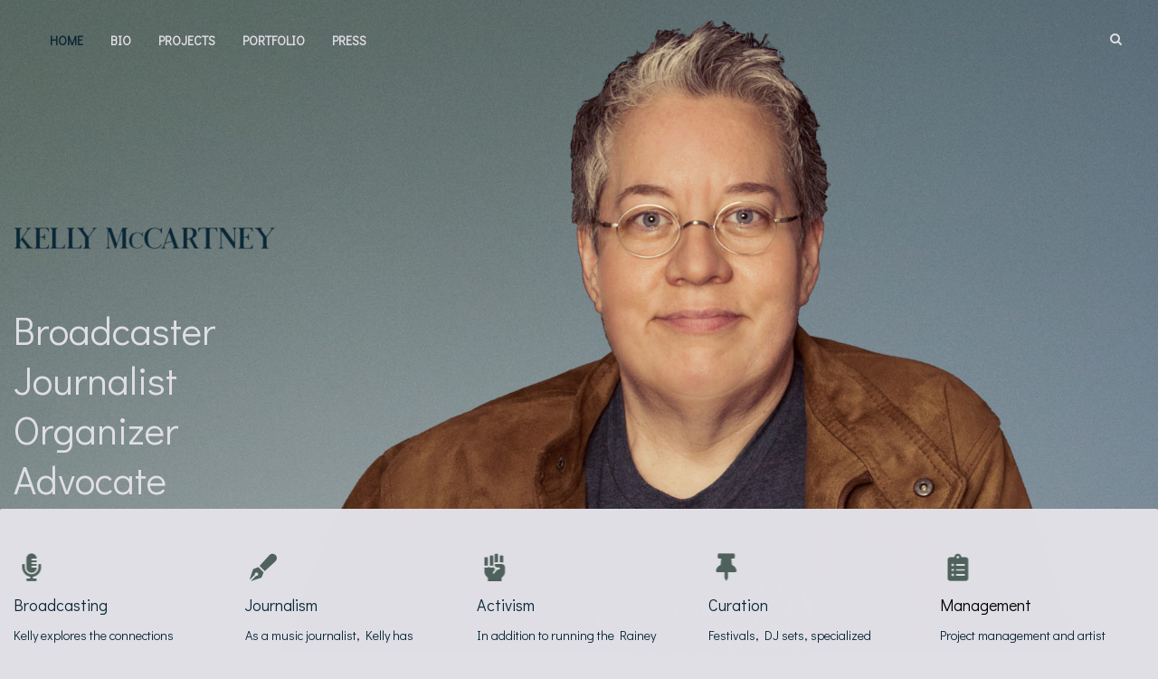

--- FILE ---
content_type: text/html; charset=UTF-8
request_url: https://www.kellymccartney.com/
body_size: 17063
content:
<!DOCTYPE html>
<html lang="en-US">
<head>
	<meta charset="UTF-8">
	<meta name="viewport" content="width=device-width, initial-scale=1">
	<link rel="profile" href="http://gmpg.org/xfn/11">
	<link rel="pingback" href="https://www.kellymccartney.com/xmlrpc.php">
	<title>Home |</title>
<meta name='robots' content='max-image-preview:large' />
<meta name="description" content="[vc_row full_width=&quot;stretch_row_content&quot; equal_height=&quot;yes&quot; content_placement=&quot;bottom&quot; parallax=&quot;content-moving&quot; parallax_image=&quot;8810&quot;..." />
<meta name="robots" content="index,follow" />
<link rel="canonical" href="https://www.kellymccartney.com/" />
<meta property="og:locale" content="en_US" />
<meta property="og:type" content="website" />
<meta property="og:title" content="Home," />
<meta property="og:description" content="[vc_row full_width=&quot;stretch_row_content&quot; equal_height=&quot;yes&quot; content_placement=&quot;bottom&quot; parallax=&quot;content-moving&quot; parallax_image=&quot;8810&quot;..." />
<meta property="og:url" content="https://www.kellymccartney.com/" />
<meta property="og:site_name" name="copyright" content="" />
<link rel='dns-prefetch' href='//cdn.linearicons.com' />
<link rel='dns-prefetch' href='//fonts.googleapis.com' />
<link rel="alternate" type="application/rss+xml" title=" &raquo; Feed" href="https://www.kellymccartney.com/feed/" />
<link rel="alternate" type="application/rss+xml" title=" &raquo; Comments Feed" href="https://www.kellymccartney.com/comments/feed/" />
<link rel="alternate" type="text/calendar" title=" &raquo; iCal Feed" href="https://www.kellymccartney.com/events/?ical=1" />
<link rel="alternate" title="oEmbed (JSON)" type="application/json+oembed" href="https://www.kellymccartney.com/wp-json/oembed/1.0/embed?url=https%3A%2F%2Fwww.kellymccartney.com%2F" />
<link rel="alternate" title="oEmbed (XML)" type="text/xml+oembed" href="https://www.kellymccartney.com/wp-json/oembed/1.0/embed?url=https%3A%2F%2Fwww.kellymccartney.com%2F&#038;format=xml" />
<style id='wp-img-auto-sizes-contain-inline-css' type='text/css'>
img:is([sizes=auto i],[sizes^="auto," i]){contain-intrinsic-size:3000px 1500px}
/*# sourceURL=wp-img-auto-sizes-contain-inline-css */
</style>
<style id='cf-frontend-style-inline-css' type='text/css'>
@font-face {
	font-family: 'Night (regular)';
	font-weight: 400;
	font-display: auto;
	src: url('https://www.kellymccartney.com/wp-content/uploads/2020/01/Night-DEMO.ttf') format('truetype');
}
@font-face {
	font-family: 'Night (italics)';
	font-weight: 400;
	font-display: auto;
	src: url('https://www.kellymccartney.com/wp-content/uploads/2020/01/Night-Italic-DEMO.ttf') format('truetype');
}
/*# sourceURL=cf-frontend-style-inline-css */
</style>
<style id='wp-emoji-styles-inline-css' type='text/css'>

	img.wp-smiley, img.emoji {
		display: inline !important;
		border: none !important;
		box-shadow: none !important;
		height: 1em !important;
		width: 1em !important;
		margin: 0 0.07em !important;
		vertical-align: -0.1em !important;
		background: none !important;
		padding: 0 !important;
	}
/*# sourceURL=wp-emoji-styles-inline-css */
</style>
<link rel='stylesheet' id='wp-block-library-css' href='https://www.kellymccartney.com/wp-includes/css/dist/block-library/style.min.css?ver=6.9' type='text/css' media='all' />
<link rel='stylesheet' id='wc-blocks-style-css' href='https://www.kellymccartney.com/wp-content/plugins/woocommerce/assets/client/blocks/wc-blocks.css?ver=wc-10.4.3' type='text/css' media='all' />
<style id='global-styles-inline-css' type='text/css'>
:root{--wp--preset--aspect-ratio--square: 1;--wp--preset--aspect-ratio--4-3: 4/3;--wp--preset--aspect-ratio--3-4: 3/4;--wp--preset--aspect-ratio--3-2: 3/2;--wp--preset--aspect-ratio--2-3: 2/3;--wp--preset--aspect-ratio--16-9: 16/9;--wp--preset--aspect-ratio--9-16: 9/16;--wp--preset--color--black: #000000;--wp--preset--color--cyan-bluish-gray: #abb8c3;--wp--preset--color--white: #ffffff;--wp--preset--color--pale-pink: #f78da7;--wp--preset--color--vivid-red: #cf2e2e;--wp--preset--color--luminous-vivid-orange: #ff6900;--wp--preset--color--luminous-vivid-amber: #fcb900;--wp--preset--color--light-green-cyan: #7bdcb5;--wp--preset--color--vivid-green-cyan: #00d084;--wp--preset--color--pale-cyan-blue: #8ed1fc;--wp--preset--color--vivid-cyan-blue: #0693e3;--wp--preset--color--vivid-purple: #9b51e0;--wp--preset--gradient--vivid-cyan-blue-to-vivid-purple: linear-gradient(135deg,rgb(6,147,227) 0%,rgb(155,81,224) 100%);--wp--preset--gradient--light-green-cyan-to-vivid-green-cyan: linear-gradient(135deg,rgb(122,220,180) 0%,rgb(0,208,130) 100%);--wp--preset--gradient--luminous-vivid-amber-to-luminous-vivid-orange: linear-gradient(135deg,rgb(252,185,0) 0%,rgb(255,105,0) 100%);--wp--preset--gradient--luminous-vivid-orange-to-vivid-red: linear-gradient(135deg,rgb(255,105,0) 0%,rgb(207,46,46) 100%);--wp--preset--gradient--very-light-gray-to-cyan-bluish-gray: linear-gradient(135deg,rgb(238,238,238) 0%,rgb(169,184,195) 100%);--wp--preset--gradient--cool-to-warm-spectrum: linear-gradient(135deg,rgb(74,234,220) 0%,rgb(151,120,209) 20%,rgb(207,42,186) 40%,rgb(238,44,130) 60%,rgb(251,105,98) 80%,rgb(254,248,76) 100%);--wp--preset--gradient--blush-light-purple: linear-gradient(135deg,rgb(255,206,236) 0%,rgb(152,150,240) 100%);--wp--preset--gradient--blush-bordeaux: linear-gradient(135deg,rgb(254,205,165) 0%,rgb(254,45,45) 50%,rgb(107,0,62) 100%);--wp--preset--gradient--luminous-dusk: linear-gradient(135deg,rgb(255,203,112) 0%,rgb(199,81,192) 50%,rgb(65,88,208) 100%);--wp--preset--gradient--pale-ocean: linear-gradient(135deg,rgb(255,245,203) 0%,rgb(182,227,212) 50%,rgb(51,167,181) 100%);--wp--preset--gradient--electric-grass: linear-gradient(135deg,rgb(202,248,128) 0%,rgb(113,206,126) 100%);--wp--preset--gradient--midnight: linear-gradient(135deg,rgb(2,3,129) 0%,rgb(40,116,252) 100%);--wp--preset--font-size--small: 13px;--wp--preset--font-size--medium: 20px;--wp--preset--font-size--large: 36px;--wp--preset--font-size--x-large: 42px;--wp--preset--spacing--20: 0.44rem;--wp--preset--spacing--30: 0.67rem;--wp--preset--spacing--40: 1rem;--wp--preset--spacing--50: 1.5rem;--wp--preset--spacing--60: 2.25rem;--wp--preset--spacing--70: 3.38rem;--wp--preset--spacing--80: 5.06rem;--wp--preset--shadow--natural: 6px 6px 9px rgba(0, 0, 0, 0.2);--wp--preset--shadow--deep: 12px 12px 50px rgba(0, 0, 0, 0.4);--wp--preset--shadow--sharp: 6px 6px 0px rgba(0, 0, 0, 0.2);--wp--preset--shadow--outlined: 6px 6px 0px -3px rgb(255, 255, 255), 6px 6px rgb(0, 0, 0);--wp--preset--shadow--crisp: 6px 6px 0px rgb(0, 0, 0);}:where(.is-layout-flex){gap: 0.5em;}:where(.is-layout-grid){gap: 0.5em;}body .is-layout-flex{display: flex;}.is-layout-flex{flex-wrap: wrap;align-items: center;}.is-layout-flex > :is(*, div){margin: 0;}body .is-layout-grid{display: grid;}.is-layout-grid > :is(*, div){margin: 0;}:where(.wp-block-columns.is-layout-flex){gap: 2em;}:where(.wp-block-columns.is-layout-grid){gap: 2em;}:where(.wp-block-post-template.is-layout-flex){gap: 1.25em;}:where(.wp-block-post-template.is-layout-grid){gap: 1.25em;}.has-black-color{color: var(--wp--preset--color--black) !important;}.has-cyan-bluish-gray-color{color: var(--wp--preset--color--cyan-bluish-gray) !important;}.has-white-color{color: var(--wp--preset--color--white) !important;}.has-pale-pink-color{color: var(--wp--preset--color--pale-pink) !important;}.has-vivid-red-color{color: var(--wp--preset--color--vivid-red) !important;}.has-luminous-vivid-orange-color{color: var(--wp--preset--color--luminous-vivid-orange) !important;}.has-luminous-vivid-amber-color{color: var(--wp--preset--color--luminous-vivid-amber) !important;}.has-light-green-cyan-color{color: var(--wp--preset--color--light-green-cyan) !important;}.has-vivid-green-cyan-color{color: var(--wp--preset--color--vivid-green-cyan) !important;}.has-pale-cyan-blue-color{color: var(--wp--preset--color--pale-cyan-blue) !important;}.has-vivid-cyan-blue-color{color: var(--wp--preset--color--vivid-cyan-blue) !important;}.has-vivid-purple-color{color: var(--wp--preset--color--vivid-purple) !important;}.has-black-background-color{background-color: var(--wp--preset--color--black) !important;}.has-cyan-bluish-gray-background-color{background-color: var(--wp--preset--color--cyan-bluish-gray) !important;}.has-white-background-color{background-color: var(--wp--preset--color--white) !important;}.has-pale-pink-background-color{background-color: var(--wp--preset--color--pale-pink) !important;}.has-vivid-red-background-color{background-color: var(--wp--preset--color--vivid-red) !important;}.has-luminous-vivid-orange-background-color{background-color: var(--wp--preset--color--luminous-vivid-orange) !important;}.has-luminous-vivid-amber-background-color{background-color: var(--wp--preset--color--luminous-vivid-amber) !important;}.has-light-green-cyan-background-color{background-color: var(--wp--preset--color--light-green-cyan) !important;}.has-vivid-green-cyan-background-color{background-color: var(--wp--preset--color--vivid-green-cyan) !important;}.has-pale-cyan-blue-background-color{background-color: var(--wp--preset--color--pale-cyan-blue) !important;}.has-vivid-cyan-blue-background-color{background-color: var(--wp--preset--color--vivid-cyan-blue) !important;}.has-vivid-purple-background-color{background-color: var(--wp--preset--color--vivid-purple) !important;}.has-black-border-color{border-color: var(--wp--preset--color--black) !important;}.has-cyan-bluish-gray-border-color{border-color: var(--wp--preset--color--cyan-bluish-gray) !important;}.has-white-border-color{border-color: var(--wp--preset--color--white) !important;}.has-pale-pink-border-color{border-color: var(--wp--preset--color--pale-pink) !important;}.has-vivid-red-border-color{border-color: var(--wp--preset--color--vivid-red) !important;}.has-luminous-vivid-orange-border-color{border-color: var(--wp--preset--color--luminous-vivid-orange) !important;}.has-luminous-vivid-amber-border-color{border-color: var(--wp--preset--color--luminous-vivid-amber) !important;}.has-light-green-cyan-border-color{border-color: var(--wp--preset--color--light-green-cyan) !important;}.has-vivid-green-cyan-border-color{border-color: var(--wp--preset--color--vivid-green-cyan) !important;}.has-pale-cyan-blue-border-color{border-color: var(--wp--preset--color--pale-cyan-blue) !important;}.has-vivid-cyan-blue-border-color{border-color: var(--wp--preset--color--vivid-cyan-blue) !important;}.has-vivid-purple-border-color{border-color: var(--wp--preset--color--vivid-purple) !important;}.has-vivid-cyan-blue-to-vivid-purple-gradient-background{background: var(--wp--preset--gradient--vivid-cyan-blue-to-vivid-purple) !important;}.has-light-green-cyan-to-vivid-green-cyan-gradient-background{background: var(--wp--preset--gradient--light-green-cyan-to-vivid-green-cyan) !important;}.has-luminous-vivid-amber-to-luminous-vivid-orange-gradient-background{background: var(--wp--preset--gradient--luminous-vivid-amber-to-luminous-vivid-orange) !important;}.has-luminous-vivid-orange-to-vivid-red-gradient-background{background: var(--wp--preset--gradient--luminous-vivid-orange-to-vivid-red) !important;}.has-very-light-gray-to-cyan-bluish-gray-gradient-background{background: var(--wp--preset--gradient--very-light-gray-to-cyan-bluish-gray) !important;}.has-cool-to-warm-spectrum-gradient-background{background: var(--wp--preset--gradient--cool-to-warm-spectrum) !important;}.has-blush-light-purple-gradient-background{background: var(--wp--preset--gradient--blush-light-purple) !important;}.has-blush-bordeaux-gradient-background{background: var(--wp--preset--gradient--blush-bordeaux) !important;}.has-luminous-dusk-gradient-background{background: var(--wp--preset--gradient--luminous-dusk) !important;}.has-pale-ocean-gradient-background{background: var(--wp--preset--gradient--pale-ocean) !important;}.has-electric-grass-gradient-background{background: var(--wp--preset--gradient--electric-grass) !important;}.has-midnight-gradient-background{background: var(--wp--preset--gradient--midnight) !important;}.has-small-font-size{font-size: var(--wp--preset--font-size--small) !important;}.has-medium-font-size{font-size: var(--wp--preset--font-size--medium) !important;}.has-large-font-size{font-size: var(--wp--preset--font-size--large) !important;}.has-x-large-font-size{font-size: var(--wp--preset--font-size--x-large) !important;}
/*# sourceURL=global-styles-inline-css */
</style>

<style id='classic-theme-styles-inline-css' type='text/css'>
/*! This file is auto-generated */
.wp-block-button__link{color:#fff;background-color:#32373c;border-radius:9999px;box-shadow:none;text-decoration:none;padding:calc(.667em + 2px) calc(1.333em + 2px);font-size:1.125em}.wp-block-file__button{background:#32373c;color:#fff;text-decoration:none}
/*# sourceURL=/wp-includes/css/classic-themes.min.css */
</style>
<style id='woocommerce-inline-inline-css' type='text/css'>
.woocommerce form .form-row .required { visibility: visible; }
/*# sourceURL=woocommerce-inline-inline-css */
</style>
<link rel='stylesheet' id='weston-style-css' href='https://www.kellymccartney.com/wp-content/themes/themetrust-weston/style.css?ver=6.9' type='text/css' media='all' />
<link rel='stylesheet' id='weston-js-css-css' href='https://www.kellymccartney.com/wp-content/themes/themetrust-weston/css/js.css?ver=1.3.3' type='text/css' media='all' />
<link rel='stylesheet' id='weston-prettyphoto-css' href='https://www.kellymccartney.com/wp-content/themes/themetrust-weston/css/prettyPhoto.css?ver=3.1.6' type='text/css' media='all' />
<link rel='stylesheet' id='superfish-css' href='https://www.kellymccartney.com/wp-content/themes/themetrust-weston/css/superfish.css?ver=1.7.5' type='text/css' media='all' />
<link rel='stylesheet' id='weston-woocommerce-css' href='https://www.kellymccartney.com/wp-content/themes/themetrust-weston/css/woocommerce.css?ver=2' type='text/css' media='all' />
<link rel='stylesheet' id='weston-loader-main-css' href='https://www.kellymccartney.com/wp-content/themes/themetrust-weston/css/loaders/spinkit.css?ver=1.0' type='text/css' media='all' />
<link rel='stylesheet' id='weston-loader-animation-css' href='https://www.kellymccartney.com/wp-content/themes/themetrust-weston/css/loaders/rotating-plane.css?ver=1.0' type='text/css' media='all' />
<link rel='stylesheet' id='weston-font-awesome-5-css' href='https://www.kellymccartney.com/wp-content/themes/themetrust-weston/css/font-awesome/all.min.css?ver=5.8.1' type='text/css' media='all' />
<link rel='stylesheet' id='weston-font-awesome-css' href='https://www.kellymccartney.com/wp-content/themes/themetrust-weston/css/font-awesome.min.css?ver=4.7.0' type='text/css' media='all' />
<link rel='stylesheet' id='weston-linearicons-css' href='https://cdn.linearicons.com/free/1.0.0/icon-font.min.css?ver=4.0.3' type='text/css' media='all' />
<link rel='stylesheet' id='weston-fonts-css' href='//fonts.googleapis.com/css?family=Raleway%3A300%2C400%2C700%2C300italic%2C400italic%2C700italic%7COpen+Sans%3A300%2C400%2C700%2C300italic%2C400italic%2C700italic&#038;subset=latin%2Clatin-ext' type='text/css' media='all' />
<link rel='stylesheet' id='js_composer_front-css' href='https://www.kellymccartney.com/wp-content/plugins/js_composer/assets/css/js_composer.min.css?ver=6.7.0' type='text/css' media='all' />
<script type="text/javascript" src="https://www.kellymccartney.com/wp-includes/js/jquery/jquery.min.js?ver=3.7.1" id="jquery-core-js"></script>
<script type="text/javascript" src="https://www.kellymccartney.com/wp-includes/js/jquery/jquery-migrate.min.js?ver=3.4.1" id="jquery-migrate-js"></script>
<script type="text/javascript" src="https://www.kellymccartney.com/wp-content/plugins/woocommerce/assets/js/jquery-blockui/jquery.blockUI.min.js?ver=2.7.0-wc.10.4.3" id="wc-jquery-blockui-js" data-wp-strategy="defer"></script>
<script type="text/javascript" id="wc-add-to-cart-js-extra">
/* <![CDATA[ */
var wc_add_to_cart_params = {"ajax_url":"/wp-admin/admin-ajax.php","wc_ajax_url":"/?wc-ajax=%%endpoint%%","i18n_view_cart":"View cart","cart_url":null,"is_cart":"","cart_redirect_after_add":"no"};
//# sourceURL=wc-add-to-cart-js-extra
/* ]]> */
</script>
<script type="text/javascript" src="https://www.kellymccartney.com/wp-content/plugins/woocommerce/assets/js/frontend/add-to-cart.min.js?ver=10.4.3" id="wc-add-to-cart-js" data-wp-strategy="defer"></script>
<script type="text/javascript" src="https://www.kellymccartney.com/wp-content/plugins/woocommerce/assets/js/js-cookie/js.cookie.min.js?ver=2.1.4-wc.10.4.3" id="wc-js-cookie-js" defer="defer" data-wp-strategy="defer"></script>
<script type="text/javascript" id="woocommerce-js-extra">
/* <![CDATA[ */
var woocommerce_params = {"ajax_url":"/wp-admin/admin-ajax.php","wc_ajax_url":"/?wc-ajax=%%endpoint%%","i18n_password_show":"Show password","i18n_password_hide":"Hide password"};
//# sourceURL=woocommerce-js-extra
/* ]]> */
</script>
<script type="text/javascript" src="https://www.kellymccartney.com/wp-content/plugins/woocommerce/assets/js/frontend/woocommerce.min.js?ver=10.4.3" id="woocommerce-js" defer="defer" data-wp-strategy="defer"></script>
<script type="text/javascript" src="https://www.kellymccartney.com/wp-content/plugins/js_composer/assets/js/vendors/woocommerce-add-to-cart.js?ver=6.7.0" id="vc_woocommerce-add-to-cart-js-js"></script>
<link rel="https://api.w.org/" href="https://www.kellymccartney.com/wp-json/" /><link rel="alternate" title="JSON" type="application/json" href="https://www.kellymccartney.com/wp-json/wp/v2/pages/769" /><link rel="EditURI" type="application/rsd+xml" title="RSD" href="https://www.kellymccartney.com/xmlrpc.php?rsd" />
<meta name="generator" content="WordPress 6.9" />
<meta name="generator" content="WooCommerce 10.4.3" />
<link rel='shortlink' href='https://www.kellymccartney.com/' />
<!-- Facebook Pixel Code -->
<script>
!function(f,b,e,v,n,t,s)
{if(f.fbq)return;n=f.fbq=function(){n.callMethod?
n.callMethod.apply(n,arguments):n.queue.push(arguments)};
if(!f._fbq)f._fbq=n;n.push=n;n.loaded=!0;n.version='2.0';
n.queue=[];t=b.createElement(e);t.async=!0;
t.src=v;s=b.getElementsByTagName(e)[0];
s.parentNode.insertBefore(t,s)}(window,document,'script',
'https://connect.facebook.net/en_US/fbevents.js');
 fbq('init', '3485708758137267'); 
fbq('track', 'PageView');
</script>
<noscript>
 <img height="1" width="1" 
src="https://www.facebook.com/tr?id=3485708758137267&ev=PageView
&noscript=1"/>
</noscript>
<!-- End Facebook Pixel Code --><meta name="tec-api-version" content="v1"><meta name="tec-api-origin" content="https://www.kellymccartney.com"><link rel="alternate" href="https://www.kellymccartney.com/wp-json/tribe/events/v1/" />				<meta name="generator" content="weston  1.0" />

		<!--[if IE 8]>
		<link rel="stylesheet" href="https://www.kellymccartney.com/wp-content/themes/themetrust-weston/css/ie8.css" type="text/css" media="screen" />
		<![endif]-->
		<!--[if IE]><script src="http://html5shiv.googlecode.com/svn/trunk/html5.js"></script><![endif]-->

		
		<style>

							body #primary header.main .inner { text-align: left; }
			
							body #primary header.main .inner * { color: #0b2838; }
			
							#primary header.main { background-color: #e0dfe5; }
			
						body { color: #20272d; }
			
						.entry-content a, .entry-content a:visited { color: #0b2838; }
			
						.entry-content a:hover { color: #99a1a6; }
			
						.button, a.button, a.button:active, a.button:visited, #footer a.button, #searchsubmit, input[type="submit"], a.post-edit-link, a.tt-button, .pagination a, .pagination span, .woocommerce nav.woocommerce-pagination ul li a, .woocommerce nav.woocommerce-pagination ul li span, .wpforms-form input[type=submit], .wpforms-form button[type=submit] { background-color: #4f625c !important; }
			
						.button, a.button, a.button:active, a.button:visited, #footer a.button, #searchsubmit, input[type="submit"], a.post-edit-link, a.tt-button, .pagination a, .pagination span, .woocommerce nav.woocommerce-pagination ul li a, .woocommerce nav.woocommerce-pagination ul li span, .wpforms-form input[type=submit], .wpforms-form button[type=submit] { color: #e0dfe5 !important; }
			
						#site-header { background-color: #4f625c; }
			
						.sticky-header #site-header.sticky, .sticky-header #site-header.sticky .header-search { background-color: #99a1a6 !important; }
			
						.cart-count { background-color: #99a1a6; }
			
							.main-nav ul li,
				.secondary-nav span,
				.hamburger-inner, .hamburger-inner::before, .hamburger-inner::after,
				.secondary-nav a { color: #e0dfe5 !important; }
				#site-header .menu-button span {border-color: #e0dfe5 !important; }
				.hamburger-inner, .hamburger-inner::before, .hamburger-inner::after { background-color: #e0dfe5 !important; }
			
			
							.menu-toggle.open:hover,
				.main-nav ul li:hover,
				.main-nav ul li.active,
				.secondary-nav a:hover,
				.secondary-nav span:hover,
				.main-nav ul li.current,
				.main-nav ul li.current-cat,
				.main-nav ul li.current_page_item,
				.main-nav ul li.current-menu-item,
				.main-nav ul li.current-post-ancestor,
				.single-post .main-nav ul li.current_page_parent,
				.main-nav ul li.current-category-parent,
				.main-nav ul li.current-category-ancestor,
				.main-nav ul li.current-portfolio-ancestor,
				.main-nav ul li.current-projects-ancestor { color: #0b2838 !important;}
				#site-header .menu-button span {border-color: #0b2838 !important; }

			
			
							#site-header.sticky .header-search *,
				#site-header.sticky #search-toggle-close,
				.sticky .main-nav ul li,
				.sticky .secondary-nav span,
				.sticky .secondary-nav a { color: #e0dfe5 !important; }
				#site-header .menu-button span {border-color: #e0dfe5 !important; }
			
							.sticky #search-toggle-close:hover,
				.sticky .main-nav ul li:hover,
				.sticky .main-nav ul li.active,
				.sticky .main-nav ul li.current,
				.sticky .main-nav ul li.current-cat,
				.sticky .main-nav ul li.current_page_item,
				.sticky .main-nav ul li.current-menu-item,
				.sticky .main-nav ul li.current-post-ancestor,
				.sticky .single-post .main-nav ul li.current_page_parent,
				.sticky .main-nav ul li.current-category-parent,
				.sticky .main-nav ul li.current-category-ancestor,
				.sticky .main-nav ul li.current-portfolio-ancestor,
				.sticky .main-nav ul li.current-projects-ancestor,
				.sticky .secondary-nav span:hover, .sticky .secondary-nav a:hover { color: #0b2838 !important; }
				#site-header .menu-button span {border-color: #0b2838 !important; }
			
							#site-header h1 a, #site-header h2 a { color: #e0dfe5; }
			
							#site-header.sticky h1 a, #site-header.sticky h2 a { color: #99a1a6 !important; }
			
							#loader-icon, #loader-icon * { background-color: #e0dfe5; }
			
							#loader-screen { background-color: #e0dfe5; }
			
							.main-nav ul.sf-menu li ul { background-color: #e0dfe5; }
			
							.main-nav ul ul li, .sticky .main-nav ul ul li { color: #20272d !important; }
			
							.main-nav ul ul li:hover,
				.sticky .main-nav ul ul li:hover { color: #99a1a6 !important; }
			
							.main-nav .mega-menu > ul > li { border-right: 1px solid #20272d; }
			
			
			
			
			
			
							#scroll-to-top { background-color: #e0dfe5; }
			
							#scroll-to-top { color: #0b2838; }
			
							#footer { background-color: #e0dfe5; }
			
							#footer * { color: #0d2838 !important; }
			
							#footer .widget-title { color: #4f625c !important; }
			
							#footer a { color: #0d2838 !important; }
			
							#footer a:hover { color: #99a1a6 !important; }
			
			
			

		
							.logo .site-title img { max-width: 400px; }
			
							#site-header.light .logo .site-title img { max-width: 400px; }
			
			
			
			
		
			
							header.entry-header.main * { color: #191919 !important; }
			
			
		
							.inline-header #site-header .nav-holder { height: 90px; }
				.inline-header #site-header .logo { height: 90px; }
				.inline-header #site-header .nav-holder,
				.inline-header #site-header .main-nav ul > li,
				.inline-header #site-header .main-nav ul > li > a,
				#site-header .main-nav #menu-main-menu > li > span,
				#site-header .secondary-nav a,
				#site-header .secondary-nav span  { line-height: 90px; height: 90px;}
			
							#site-header.sticky .inside .nav-holder { height: 60px !important; }
				#site-header.sticky .logo { height: 60px !important; }
				#site-header.sticky .nav-holder,
				#site-header.sticky .main-nav ul > li,
				#site-header.sticky .main-nav ul > li > a,
				#site-header.sticky .main-nav ul > li > span,
				#site-header.sticky .secondary-nav a,
				#site-header.sticky .secondary-nav span  { line-height: 60px; height: 60px;}
			
			
				
		@media only screen and (max-width: 768px){
			.logo { display: none; }
			.logo.mobile { display: table; }
			.top-header.stacked-header #main-container #site-header .logo {
				height: 60px;
			}
			.top-header.stacked-header #main-container #site-header .logo.mobile {
				height: 60;
			}
			.top-header #main-container #site-header .logo.mobile {
				height: 60px;
			}
			body.top-header.stacked-header #main-container #site-header .nav-holder .secondary-nav span,
			body.top-header.stacked-header #main-container #site-header .nav-holder .secondary-nav a,
			body.top-header #main-container #site-header .nav-holder .secondary-nav span,
			body.top-header #main-container #site-header .nav-holder .secondary-nav a {
				height: 60px; line-height: 60px;
			}
			
			.top-header.stacked-header #main-container .nav-holder{
				height: 60px;
			}
			.top-header #main-container .nav-holder{
				height: 60px;
			}
		}

		.inline-header .logo, .split-header .logo {
    z-index: 0 !important;
}
		</style>

					<!-- ThemeTrust Google Font Picker -->
					<link href='//fonts.googleapis.com/css?family=Didact+Gothic' rel='stylesheet' type='text/css'>										
					<style type="text/css">body { 
												font-family: 'Didact Gothic'; 
											}</style>

									<!-- ThemeTrust Google Font Picker -->
															
					<style type="text/css">.site-main h1 { 
												font-family: 'Didact Gothic'; 
											}</style>

									<!-- ThemeTrust Google Font Picker -->
															
					<style type="text/css">.site-main h2 { 
												font-family: 'Didact Gothic'; 
											}</style>

									<!-- ThemeTrust Google Font Picker -->
															
					<style type="text/css">.site-main h3 { 
												font-family: 'Didact Gothic'; 
											}</style>

									<!-- ThemeTrust Google Font Picker -->
															
					<style type="text/css">.site-main h4 { 
												font-family: 'Didact Gothic'; 
											}</style>

									<!-- ThemeTrust Google Font Picker -->
															
					<style type="text/css">.site-main h5 { 
												font-family: 'Didact Gothic'; 
											}</style>

									<!-- ThemeTrust Google Font Picker -->
															
					<style type="text/css">.site-main h6 { 
												font-family: 'Didact Gothic'; 
											}</style>

									<!-- ThemeTrust Google Font Picker -->
															
					<style type="text/css">.body-wrap a { 
												font-family: 'Didact Gothic'; 
											}</style>

									<!-- ThemeTrust Google Font Picker -->
															
					<style type="text/css">blockquote { 
												font-family: 'Didact Gothic'; 
											}</style>

									<!-- ThemeTrust Google Font Picker -->
															
					<style type="text/css">li { 
												font-family: 'Didact Gothic'; 
											}</style>

									<!-- ThemeTrust Google Font Picker -->
															
					<style type="text/css">#primary header.main h1.entry-title { 
												font-family: 'Didact Gothic'; 
											}</style>

									<!-- ThemeTrust Google Font Picker -->
															
					<style type="text/css">#primary header.main p.subtitle { 
												font-family: 'Didact Gothic'; 
											}</style>

									<!-- ThemeTrust Google Font Picker -->
															
					<style type="text/css">.main-nav ul li a, .main-nav ul li span { 
												font-family: 'Didact Gothic'; 
											}</style>

					<noscript><style>.woocommerce-product-gallery{ opacity: 1 !important; }</style></noscript>
	
<!-- Meta Pixel Code -->
<script type='text/javascript'>
!function(f,b,e,v,n,t,s){if(f.fbq)return;n=f.fbq=function(){n.callMethod?
n.callMethod.apply(n,arguments):n.queue.push(arguments)};if(!f._fbq)f._fbq=n;
n.push=n;n.loaded=!0;n.version='2.0';n.queue=[];t=b.createElement(e);t.async=!0;
t.src=v;s=b.getElementsByTagName(e)[0];s.parentNode.insertBefore(t,s)}(window,
document,'script','https://connect.facebook.net/en_US/fbevents.js');
</script>
<!-- End Meta Pixel Code -->
<script type='text/javascript'>var url = window.location.origin + '?ob=open-bridge';
            fbq('set', 'openbridge', '1276095586113324', url);
fbq('init', '1276095586113324', {}, {
    "agent": "wordpress-6.9-4.1.5"
})</script><script type='text/javascript'>
    fbq('track', 'PageView', []);
  </script><meta name="generator" content="Powered by WPBakery Page Builder - drag and drop page builder for WordPress."/>
<style type="text/css" id="custom-background-css">
body.custom-background { background-color: #e0dfe5; }
</style>
	<link rel="icon" href="https://www.kellymccartney.com/wp-content/uploads/2020/06/cropped-android-chrome-512x512-1-32x32.png" sizes="32x32" />
<link rel="icon" href="https://www.kellymccartney.com/wp-content/uploads/2020/06/cropped-android-chrome-512x512-1-192x192.png" sizes="192x192" />
<link rel="apple-touch-icon" href="https://www.kellymccartney.com/wp-content/uploads/2020/06/cropped-android-chrome-512x512-1-180x180.png" />
<meta name="msapplication-TileImage" content="https://www.kellymccartney.com/wp-content/uploads/2020/06/cropped-android-chrome-512x512-1-270x270.png" />
<style type="text/css" data-type="vc_shortcodes-custom-css">.vc_custom_1580653810097{padding-top: 18% !important;padding-bottom: 2% !important;background-color: #3f3f3f !important;}.vc_custom_1580655774284{padding-bottom: 20px !important;background-color: #f7f7f7 !important;}.vc_custom_1580653604897{padding-top: 75px !important;padding-bottom: 50px !important;}.vc_custom_1580653710640{padding-top: 30px !important;background-color: #f7f7f7 !important;}.vc_custom_1581034290874{background-color: #ffffff !important;}.vc_custom_1580655856883{padding-bottom: 5px !important;}.vc_custom_1580655839912{background-color: #e0dfe5 !important;background-position: center !important;background-repeat: no-repeat !important;background-size: contain !important;border-radius: 2px !important;}.vc_custom_1580520114423{margin-top: 0px !important;margin-bottom: 0px !important;border-top-width: 0px !important;border-bottom-width: 0px !important;padding-top: 0px !important;padding-bottom: 20px !important;border-top-color: #0b2838 !important;border-bottom-color: #0b2838 !important;}.vc_custom_1734117066891{margin-top: 0px !important;margin-bottom: 0px !important;border-top-width: 0px !important;padding-top: 0px !important;}.vc_custom_1587827513230{margin-top: 0px !important;margin-bottom: 0px !important;margin-left: -10px !important;border-top-width: 0px !important;border-bottom-width: 0px !important;padding-top: 0px !important;padding-bottom: 0px !important;}.vc_custom_1580508696447{margin-top: 0px !important;margin-bottom: 0px !important;margin-left: -10px !important;border-top-width: 0px !important;border-bottom-width: 0px !important;padding-top: 0px !important;padding-bottom: 0px !important;}.vc_custom_1580508744679{margin-top: 0px !important;margin-bottom: 0px !important;margin-left: -10px !important;border-top-width: 0px !important;border-bottom-width: 0px !important;padding-top: 0px !important;padding-bottom: 0px !important;}.vc_custom_1586561701739{margin-top: 0px !important;margin-bottom: 0px !important;margin-left: -10px !important;border-top-width: 0px !important;border-bottom-width: 0px !important;padding-top: 0px !important;padding-bottom: 0px !important;}.vc_custom_1586561701739{margin-top: 0px !important;margin-bottom: 0px !important;margin-left: -10px !important;border-top-width: 0px !important;border-bottom-width: 0px !important;padding-top: 0px !important;padding-bottom: 0px !important;}.vc_custom_1475602613191{margin-bottom: 0px !important;border-bottom-width: 0px !important;padding-bottom: 0px !important;}.vc_custom_1473883051458{margin: 0px !important;border-width: 0px !important;padding: 0px !important;}.vc_custom_1475602644287{margin-top: 0px !important;border-top-width: 0px !important;padding-top: 0px !important;}.vc_custom_1580585123336{margin-bottom: 0px !important;border-bottom-width: 0px !important;padding-bottom: 0px !important;}.vc_custom_1581034001923{background-color: #ffffff !important;}.vc_custom_1581033890393{background-color: #ffffff !important;}.vc_custom_1581033992212{background-color: #ffffff !important;}.vc_custom_1581087902840{margin-bottom: 0px !important;border-bottom-width: 0px !important;padding-bottom: 0px !important;}.vc_custom_1580599410008{margin-bottom: 0px !important;border-bottom-width: 0px !important;padding-bottom: 0px !important;}</style><noscript><style> .wpb_animate_when_almost_visible { opacity: 1; }</style></noscript><link rel='stylesheet' id='vc_animate-css-css' href='https://www.kellymccartney.com/wp-content/plugins/js_composer/assets/lib/bower/animate-css/animate.min.css?ver=6.7.0' type='text/css' media='all' />
<link rel='stylesheet' id='vc_google_fonts_raleway100200300regular500600700800900-css' href='//fonts.googleapis.com/css?family=Raleway%3A100%2C200%2C300%2Cregular%2C500%2C600%2C700%2C800%2C900&#038;ver=6.9' type='text/css' media='all' />
<link rel='stylesheet' id='vc_google_fonts_didact_gothicregular-css' href='//fonts.googleapis.com/css?family=Didact+Gothic%3Aregular&#038;ver=6.9' type='text/css' media='all' />
<link rel='stylesheet' id='vc_font_awesome_5_shims-css' href='https://www.kellymccartney.com/wp-content/plugins/js_composer/assets/lib/bower/font-awesome/css/v4-shims.min.css?ver=6.7.0' type='text/css' media='all' />
<link rel='stylesheet' id='vc_font_awesome_5-css' href='https://www.kellymccartney.com/wp-content/plugins/js_composer/assets/lib/bower/font-awesome/css/all.min.css?ver=6.7.0' type='text/css' media='all' />
</head>

<body class="home wp-singular page-template-default page page-id-769 custom-background wp-theme-themetrust-weston has-transparent-header theme-themetrust-weston woocommerce-no-js tribe-no-js chrome osx using-vc  full-width split-header inline-header top-header wpb-js-composer js-comp-ver-6.7.0 vc_responsive" data-mobile-breakpoint="768">

		<div id="scroll-to-top"><span></span></div>

<div id="site-wrap">
<div id="main-container">
	
						<header id="site-header" class="transparent is-transparent light">
								<div id="header-search" class="header-search">
					<div class="inside">
						<div class="form-wrap">
						<form role="search" method="get" id="searchform" class="searchform clear" action="https://www.kellymccartney.com/">
														<input type="text" placeholder="Type and press enter to search." name="s" id="s" />
							<span id="search-toggle-close" class="search-toggle right close" data-target="header-search" ></span>
						</form>

						</div>
					</div>
				</div>
								<div class="inside logo-and-nav clearfix">
																				
					<div id="logo" class="logo ">
											<h1 class="site-title"><a href="https://www.kellymccartney.com"></a></h1>
					
											<h1 class="site-title sticky"><a href="https://www.kellymccartney.com"></a></h1>
										</div>
					
					<div id="logo-mobile" class="logo mobile">
											<h1 class="site-title"><a href="https://www.kellymccartney.com"></a></h1>
										</div>

										<div class="main-nav left clearfix">
					<nav id="left-menu" class="menu-main-container"><ul id="menu-main" class="main-navigation sf-menu clear"><li id="menu-item-8534" class="menu-item menu-item-type-custom menu-item-object-custom current-menu-item current_page_item menu-item-home menu-item-8534"><a href="https://www.kellymccartney.com" aria-current="page">Home</a></li>
<li id="menu-item-8535" class="menu-item menu-item-type-post_type menu-item-object-page menu-item-8535"><a href="https://www.kellymccartney.com/bio/">Bio</a></li>
<li id="menu-item-8917" class="menu-item menu-item-type-custom menu-item-object-custom menu-item-has-children menu-item-8917"><a href="http://kellymccartney.com">Projects</a>
<ul class="sub-menu">
	<li id="menu-item-9623" class="menu-item menu-item-type-post_type menu-item-object-project menu-item-9623"><a href="https://www.kellymccartney.com/?post_type=project&#038;p=9609">Arts &#038; Minds</a></li>
	<li id="menu-item-9511" class="menu-item menu-item-type-post_type menu-item-object-project menu-item-9511"><a href="https://www.kellymccartney.com/project/record-bin-radio/">Record Bin Radio</a></li>
	<li id="menu-item-8916" class="menu-item menu-item-type-post_type menu-item-object-project menu-item-8916"><a href="https://www.kellymccartney.com/project/rainey/">Rainey Day Fund</a></li>
	<li id="menu-item-8913" class="menu-item menu-item-type-post_type menu-item-object-project menu-item-8913"><a href="https://www.kellymccartney.com/project/hangin/">Hangin’ &#038; Sangin’</a></li>
	<li id="menu-item-8914" class="menu-item menu-item-type-post_type menu-item-object-project menu-item-8914"><a href="https://www.kellymccartney.com/project/tide/">With the Tide</a></li>
	<li id="menu-item-9426" class="menu-item menu-item-type-post_type menu-item-object-project menu-item-9426"><a href="https://www.kellymccartney.com/project/craft/">Southern Craft Radio</a></li>
	<li id="menu-item-9529" class="menu-item menu-item-type-post_type menu-item-object-project menu-item-9529"><a href="https://www.kellymccartney.com/project/shut-in/">Shut In &#038; Sing</a></li>
</ul>
</li>
<li id="menu-item-8575" class="menu-item menu-item-type-post_type menu-item-object-page menu-item-has-children menu-item-8575"><a href="https://www.kellymccartney.com/portfolio/">Portfolio</a>
<ul class="sub-menu">
	<li id="menu-item-8597" class="menu-item menu-item-type-taxonomy menu-item-object-category menu-item-8597"><a href="https://www.kellymccartney.com/category/interviews/">Interviews</a></li>
	<li id="menu-item-8599" class="menu-item menu-item-type-taxonomy menu-item-object-category menu-item-8599"><a href="https://www.kellymccartney.com/category/features/">Features</a></li>
	<li id="menu-item-8598" class="menu-item menu-item-type-taxonomy menu-item-object-category menu-item-8598"><a href="https://www.kellymccartney.com/category/reviews/">Reviews</a></li>
	<li id="menu-item-8600" class="menu-item menu-item-type-taxonomy menu-item-object-category menu-item-8600"><a href="https://www.kellymccartney.com/category/premieres/">Premieres</a></li>
	<li id="menu-item-8602" class="menu-item menu-item-type-taxonomy menu-item-object-category menu-item-8602"><a href="https://www.kellymccartney.com/category/fiction/">Stories</a></li>
	<li id="menu-item-8601" class="menu-item menu-item-type-taxonomy menu-item-object-category menu-item-8601"><a href="https://www.kellymccartney.com/category/bios/">Bios</a></li>
</ul>
</li>
<li id="menu-item-9044" class="menu-item menu-item-type-post_type menu-item-object-page menu-item-9044"><a href="https://www.kellymccartney.com/press/">Press</a></li>
</ul></nav>					</div>
					
					<div class="nav-holder">

						<div class="main-nav clearfix">
												</div>

						<div class="secondary-nav clearfix">

							
														<span id="search-toggle-open" class="search-toggle right open" data-target="header-search" ></span>
																				</div>
						
						<div class="hamburger hamburger--spin right" >
						  <span class="hamburger-box">
						    <span class="hamburger-inner"></span>
						  </span>
						</div>
					</div>

				</div>

			</header><!-- #site-header -->
						<!-- Slide Panel -->
			<div id="slide-panel-holder" class="" >
			<div id="slide-panel">
				<div class="hidden-scroll">
					<div class="inner has-mobile-menu">
						
						<nav id="slide-mobile-menu" class="menu-main-container"><ul id="menu-main-1" class="collapse sidebar"><li class="menu-item menu-item-type-custom menu-item-object-custom current-menu-item current_page_item menu-item-home menu-item-8534"><a href="https://www.kellymccartney.com" aria-current="page">Home</a></li>
<li class="menu-item menu-item-type-post_type menu-item-object-page menu-item-8535"><a href="https://www.kellymccartney.com/bio/">Bio</a></li>
<li class="menu-item menu-item-type-custom menu-item-object-custom menu-item-has-children menu-item-8917"><a href="http://kellymccartney.com">Projects</a>
<ul class="sub-menu">
	<li class="menu-item menu-item-type-post_type menu-item-object-project menu-item-9623"><a href="https://www.kellymccartney.com/?post_type=project&#038;p=9609">Arts &#038; Minds</a></li>
	<li class="menu-item menu-item-type-post_type menu-item-object-project menu-item-9511"><a href="https://www.kellymccartney.com/project/record-bin-radio/">Record Bin Radio</a></li>
	<li class="menu-item menu-item-type-post_type menu-item-object-project menu-item-8916"><a href="https://www.kellymccartney.com/project/rainey/">Rainey Day Fund</a></li>
	<li class="menu-item menu-item-type-post_type menu-item-object-project menu-item-8913"><a href="https://www.kellymccartney.com/project/hangin/">Hangin’ &#038; Sangin’</a></li>
	<li class="menu-item menu-item-type-post_type menu-item-object-project menu-item-8914"><a href="https://www.kellymccartney.com/project/tide/">With the Tide</a></li>
	<li class="menu-item menu-item-type-post_type menu-item-object-project menu-item-9426"><a href="https://www.kellymccartney.com/project/craft/">Southern Craft Radio</a></li>
	<li class="menu-item menu-item-type-post_type menu-item-object-project menu-item-9529"><a href="https://www.kellymccartney.com/project/shut-in/">Shut In &#038; Sing</a></li>
</ul>
</li>
<li class="menu-item menu-item-type-post_type menu-item-object-page menu-item-has-children menu-item-8575"><a href="https://www.kellymccartney.com/portfolio/">Portfolio</a>
<ul class="sub-menu">
	<li class="menu-item menu-item-type-taxonomy menu-item-object-category menu-item-8597"><a href="https://www.kellymccartney.com/category/interviews/">Interviews</a></li>
	<li class="menu-item menu-item-type-taxonomy menu-item-object-category menu-item-8599"><a href="https://www.kellymccartney.com/category/features/">Features</a></li>
	<li class="menu-item menu-item-type-taxonomy menu-item-object-category menu-item-8598"><a href="https://www.kellymccartney.com/category/reviews/">Reviews</a></li>
	<li class="menu-item menu-item-type-taxonomy menu-item-object-category menu-item-8600"><a href="https://www.kellymccartney.com/category/premieres/">Premieres</a></li>
	<li class="menu-item menu-item-type-taxonomy menu-item-object-category menu-item-8602"><a href="https://www.kellymccartney.com/category/fiction/">Stories</a></li>
	<li class="menu-item menu-item-type-taxonomy menu-item-object-category menu-item-8601"><a href="https://www.kellymccartney.com/category/bios/">Bios</a></li>
</ul>
</li>
<li class="menu-item menu-item-type-post_type menu-item-object-page menu-item-9044"><a href="https://www.kellymccartney.com/press/">Press</a></li>
</ul></nav>
																	</div><!-- .inner -->
				</div>
				<span id="menu-toggle-close" class="menu-toggle right close slide" data-target="slide-panel"><span></span></span>
			</div><!-- /slide-panel-->
			</div>
						
			
	<div id="middle">
	<div id="primary" class="content-area">

		
		<main id="main" class="site-main" role="main">

			
				<article id="post-769" class="post-769 page type-page status-publish hentry">

					<div class="body-wrap">
					<div class="entry-content">
						<div id="about-me" data-vc-full-width="true" data-vc-full-width-init="false" data-vc-stretch-content="true" data-vc-parallax="1.5" data-vc-parallax-image="https://www.kellymccartney.com/wp-content/uploads/2020/02/KMc1-rt-align5-scaled.jpg" class="vc_row wpb_row vc_row-fluid vc_custom_1580653810097 vc_row-has-fill vc_row-o-equal-height vc_row-o-content-bottom vc_row-flex vc_general vc_parallax vc_parallax-content-moving"><div class="wpb_column vc_column_container vc_col-sm-12 wpb_animate_when_almost_visible wpb_bottom-to-top"><div class="vc_column-inner"><div class="wpb_wrapper">
	<div class="wpb_single_image wpb_content_element vc_align_left  wpb_animate_when_almost_visible wpb_slideInLeft slideInLeft">
		
		<figure class="wpb_wrapper vc_figure">
			<div class="vc_single_image-wrapper   vc_box_border_grey"><img decoding="async" width="300" height="26" src="https://www.kellymccartney.com/wp-content/uploads/2020/02/KMc-logo-575-300x26.png" class="vc_single_image-img attachment-medium" alt="" srcset="https://www.kellymccartney.com/wp-content/uploads/2020/02/KMc-logo-575-300x26.png 300w, https://www.kellymccartney.com/wp-content/uploads/2020/02/KMc-logo-575.png 575w" sizes="(max-width: 300px) 100vw, 300px" /></div>
		</figure>
	</div>
<div class="vc_row wpb_row vc_inner vc_row-fluid vc_custom_1580655856883"><div class="wpb_column vc_column_container vc_col-sm-3"><div class="vc_column-inner"><div class="wpb_wrapper"><p style="font-size: 25px;color: #839691;text-align: left;font-family:Raleway;font-weight:400;font-style:normal" class="vc_custom_heading vc_custom_1580520114423" ></p><h1 style="font-size: 43px;color: #e0dfe5;line-height: 1.3EM;text-align: left;font-family:Didact Gothic;font-weight:400;font-style:normal" class="vc_custom_heading wpb_animate_when_almost_visible wpb_slideInLeft slideInLeft vc_custom_1734117066891" >Broadcaster<br />
Journalist<br />
Organizer<br />
Advocate</h1></div></div></div><div class="wpb_column vc_column_container vc_col-sm-3"><div class="vc_column-inner"><div class="wpb_wrapper"></div></div></div><div class="wpb_column vc_column_container vc_col-sm-3"><div class="vc_column-inner"><div class="wpb_wrapper"></div></div></div><div class="wpb_column vc_column_container vc_col-sm-3"><div class="vc_column-inner"><div class="wpb_wrapper"></div></div></div></div><div class="vc_row wpb_row vc_inner vc_row-fluid vc_custom_1580655839912 vc_row-has-fill"><div class="wpb_column vc_column_container vc_col-sm-1/5"><div class="vc_column-inner"><div class="wpb_wrapper"><div class="vc_icon_element vc_icon_element-outer vc_custom_1587827513230 vc_icon_element-align-left"><div class="vc_icon_element-inner vc_icon_element-color-custom vc_icon_element-size-md vc_icon_element-style- vc_icon_element-background-color-grey" ><span class="vc_icon_element-icon fas fa-microphone-alt" style="color:#4f625c !important"></span></div></div><h6 style="color: #ffffff;text-align: left;font-family:Didact Gothic;font-weight:400;font-style:normal" class="vc_custom_heading" ><a href="https://www.kellymccartney.com/project/hangin">Broadcasting</a></h6><p style="color: #0b2838;text-align: left" class="vc_custom_heading" >Kelly explores the connections between vintage and modern roots music with <em>Record Bin Radio</em> on Apple Music Country.</p></div></div></div><div class="wpb_column vc_column_container vc_col-sm-1/5"><div class="vc_column-inner"><div class="wpb_wrapper"><div class="vc_icon_element vc_icon_element-outer vc_custom_1580508696447 vc_icon_element-align-left"><div class="vc_icon_element-inner vc_icon_element-color-custom vc_icon_element-size-md vc_icon_element-style- vc_icon_element-background-color-grey" ><span class="vc_icon_element-icon fas fa-pen-fancy" style="color:#4f625c !important"></span></div></div><h6 style="color: #ffffff;text-align: left;font-family:Didact Gothic;font-weight:400;font-style:normal" class="vc_custom_heading" ><a href="https://www.kellymccartney.com/portfolio/">Journalism</a></h6><p style="color: #0b2838;text-align: left" class="vc_custom_heading" >As a music journalist, Kelly has contributed to NPR Music, Stereogum, No Depression, and other outlets.</p></div></div></div><div class="wpb_column vc_column_container vc_col-sm-1/5"><div class="vc_column-inner"><div class="wpb_wrapper"><div class="vc_icon_element vc_icon_element-outer vc_custom_1580508744679 vc_icon_element-align-left"><div class="vc_icon_element-inner vc_icon_element-color-custom vc_icon_element-size-md vc_icon_element-style- vc_icon_element-background-color-grey" ><span class="vc_icon_element-icon fas fa-fist-raised" style="color:#4f625c !important"></span></div></div><h6 style="color: #ffffff;text-align: left;font-family:Didact Gothic;font-weight:400;font-style:normal" class="vc_custom_heading" ><a href="https://www.kellymccartney.com/project/rainey/">Activism</a></h6><p style="color: #0b2838;text-align: left" class="vc_custom_heading" >In addition to running the Rainey Day Fund, Kelly works with Hello in There Foundation, HeadCount, and other orgs.</p></div></div></div><div class="wpb_column vc_column_container vc_col-sm-1/5"><div class="vc_column-inner"><div class="wpb_wrapper"><div class="vc_icon_element vc_icon_element-outer vc_custom_1586561701739 vc_icon_element-align-left"><div class="vc_icon_element-inner vc_icon_element-color-custom vc_icon_element-size-md vc_icon_element-style- vc_icon_element-background-color-grey" ><span class="vc_icon_element-icon fas fa-thumbtack" style="color:#4f625c !important"></span></div></div><h6 style="color: #ffffff;text-align: left;font-family:Didact Gothic;font-weight:400;font-style:normal" class="vc_custom_heading" ><a href="https://www.kellymccartney.com/project/best/" target="_blank">Curation</a></h6><p style="color: #0b2838;text-align: left" class="vc_custom_heading" >Festivals, DJ sets, specialized playlists... Kelly is a go-to for programming that is both high-quality and intersectional.</p></div></div></div><div class="wpb_column vc_column_container vc_col-sm-1/5"><div class="vc_column-inner"><div class="wpb_wrapper"><div class="vc_icon_element vc_icon_element-outer vc_custom_1586561701739 vc_icon_element-align-left"><div class="vc_icon_element-inner vc_icon_element-color-custom vc_icon_element-size-md vc_icon_element-style- vc_icon_element-background-color-grey" ><span class="vc_icon_element-icon fas fa-clipboard-list" style="color:#4f625c !important"></span></div></div><h6 style="color: #000000;text-align: left;font-family:Didact Gothic;font-weight:400;font-style:normal" class="vc_custom_heading" >Management</h6><p style="color: #0b2838;text-align: left" class="vc_custom_heading" >Project management and artist representation has been a part of Kelly's career for more than 30 years.</p></div></div></div></div></div></div></div></div><div class="vc_row-full-width vc_clearfix"></div><div data-vc-full-width="true" data-vc-full-width-init="false" data-vc-stretch-content="true" class="vc_row wpb_row vc_row-fluid vc_custom_1580655774284 vc_row-has-fill"><div class="wpb_column vc_column_container vc_col-sm-12 vc_col-has-fill"><div class="vc_column-inner vc_custom_1475602613191"><div class="wpb_wrapper"><div class="vc_icon_element vc_icon_element-outer vc_icon_element-align-center"><div class="vc_icon_element-inner vc_icon_element-color-custom vc_icon_element-size-md vc_icon_element-style- vc_icon_element-background-color-grey" ><span class="vc_icon_element-icon fas fa-lightbulb" style="color:#4f625c !important"></span></div></div><h2 style="color: #0b2838;line-height: 0EM;text-align: center;font-family:Didact Gothic;font-weight:400;font-style:normal" class="vc_custom_heading" >Projects</h2></div></div></div></div><div class="vc_row-full-width vc_clearfix"></div><div id="my-work" data-vc-full-width="true" data-vc-full-width-init="false" data-vc-stretch-content="true" class="vc_row wpb_row vc_row-fluid">	
		<div class="projects rows-without-gutter col-5">
		
			<div class="wpb_column vc_column_container vc_col-sm-12 vc_col-has-fill"><div class="vc_column-inner vc_custom_1473883051458"><div class="wpb_wrapper">			
			<div class="thumbs clearfix">
				<div class="grid-sizer"></div>						
				
					<div class="project small broadcasting effect-2 " id="project-9377">
						<div class="inside">
							
							<div class="details  has-skills" style="border-color: #ffffff;">
								<div class="text">
								
								<div class="title" >
									<h3 class="entry-title" style="color: #ffffff!important;">Record Bin Radio</h3>
								</div>
								
																<div class="skills" style="color: #ffffff;">
									Broadcasting								</div>
																
								</div>
							</div>

							<div class="overlay" style="background-color: #4f625c;"></div>
							
														
															<a href="https://www.kellymccartney.com/project/record-bin-radio/" alt="Record Bin Radio"></a>
													<img fetchpriority="high" decoding="async" width="700" height="700" src="https://www.kellymccartney.com/wp-content/uploads/2020/11/RBR-logo-700x700.jpg" class=" wp-post-image" alt="Record Bin Radio" title="Record Bin Radio" srcset="https://www.kellymccartney.com/wp-content/uploads/2020/11/RBR-logo-700x700.jpg 700w, https://www.kellymccartney.com/wp-content/uploads/2020/11/RBR-logo-300x300.jpg 300w, https://www.kellymccartney.com/wp-content/uploads/2020/11/RBR-logo-1024x1024.jpg 1024w, https://www.kellymccartney.com/wp-content/uploads/2020/11/RBR-logo-150x150.jpg 150w, https://www.kellymccartney.com/wp-content/uploads/2020/11/RBR-logo-768x768.jpg 768w, https://www.kellymccartney.com/wp-content/uploads/2020/11/RBR-logo-1536x1536.jpg 1536w, https://www.kellymccartney.com/wp-content/uploads/2020/11/RBR-logo-2048x2048.jpg 2048w, https://www.kellymccartney.com/wp-content/uploads/2020/11/RBR-logo-1000x1000.jpg 1000w, https://www.kellymccartney.com/wp-content/uploads/2020/11/RBR-logo-600x600.jpg 600w, https://www.kellymccartney.com/wp-content/uploads/2020/11/RBR-logo-100x100.jpg 100w" sizes="(max-width: 700px) 100vw, 700px" />
						

						
						</div>
					</div><!-- #post->ID -->
				
					<div class="project small theatre effect-2 " id="project-8676">
						<div class="inside">
							
							<div class="details  has-skills" style="border-color: #ffffff;">
								<div class="text">
								
								<div class="title" >
									<h3 class="entry-title" style="color: #ffffff!important;">With the Tide</h3>
								</div>
								
																<div class="skills" style="color: #ffffff;">
									Theatre								</div>
																
								</div>
							</div>

							<div class="overlay" style="background-color: #4f625c;"></div>
							
														
															<a href="https://www.kellymccartney.com/project/tide/" alt="With the Tide"></a>
													<img decoding="async" width="700" height="700" src="https://www.kellymccartney.com/wp-content/uploads/2020/02/Tide-logo-700x700.jpg" class=" wp-post-image" alt="With the Tide" title="With the Tide" srcset="https://www.kellymccartney.com/wp-content/uploads/2020/02/Tide-logo-700x700.jpg 700w, https://www.kellymccartney.com/wp-content/uploads/2020/02/Tide-logo-300x300.jpg 300w, https://www.kellymccartney.com/wp-content/uploads/2020/02/Tide-logo-1024x1024.jpg 1024w, https://www.kellymccartney.com/wp-content/uploads/2020/02/Tide-logo-150x150.jpg 150w, https://www.kellymccartney.com/wp-content/uploads/2020/02/Tide-logo-768x768.jpg 768w, https://www.kellymccartney.com/wp-content/uploads/2020/02/Tide-logo-1536x1536.jpg 1536w, https://www.kellymccartney.com/wp-content/uploads/2020/02/Tide-logo-2048x2048.jpg 2048w, https://www.kellymccartney.com/wp-content/uploads/2020/02/Tide-logo-1000x1000.jpg 1000w, https://www.kellymccartney.com/wp-content/uploads/2020/02/Tide-logo-600x600.jpg 600w, https://www.kellymccartney.com/wp-content/uploads/2020/02/Tide-logo-100x100.jpg 100w" sizes="(max-width: 700px) 100vw, 700px" />
						

						
						</div>
					</div><!-- #post->ID -->
				
					<div class="project small broadcasting effect-2 " id="project-1323">
						<div class="inside">
							
							<div class="details  has-skills" style="border-color: #ffffff;">
								<div class="text">
								
								<div class="title" >
									<h3 class="entry-title" style="color: #ffffff!important;">Hangin&#8217; &#038; Sangin&#8217;</h3>
								</div>
								
																<div class="skills" style="color: #ffffff;">
									Broadcasting								</div>
																
								</div>
							</div>

							<div class="overlay" style="background-color: #4f625c;"></div>
							
														
															<a href="https://www.kellymccartney.com/project/hangin/" alt="Hangin&#8217; &#038; Sangin&#8217;"></a>
													<img loading="lazy" decoding="async" width="700" height="700" src="https://www.kellymccartney.com/wp-content/uploads/2020/02/HS-sq-2020-CV-700x700.jpg" class=" wp-post-image" alt="Hangin&#8217; &#038; Sangin&#8217;" title="Hangin&#8217; &#038; Sangin&#8217;" srcset="https://www.kellymccartney.com/wp-content/uploads/2020/02/HS-sq-2020-CV-700x700.jpg 700w, https://www.kellymccartney.com/wp-content/uploads/2020/02/HS-sq-2020-CV-300x300.jpg 300w, https://www.kellymccartney.com/wp-content/uploads/2020/02/HS-sq-2020-CV-1024x1024.jpg 1024w, https://www.kellymccartney.com/wp-content/uploads/2020/02/HS-sq-2020-CV-150x150.jpg 150w, https://www.kellymccartney.com/wp-content/uploads/2020/02/HS-sq-2020-CV-768x768.jpg 768w, https://www.kellymccartney.com/wp-content/uploads/2020/02/HS-sq-2020-CV-1536x1536.jpg 1536w, https://www.kellymccartney.com/wp-content/uploads/2020/02/HS-sq-2020-CV-2048x2048.jpg 2048w, https://www.kellymccartney.com/wp-content/uploads/2020/02/HS-sq-2020-CV-1000x1000.jpg 1000w, https://www.kellymccartney.com/wp-content/uploads/2020/02/HS-sq-2020-CV-600x600.jpg 600w, https://www.kellymccartney.com/wp-content/uploads/2020/02/HS-sq-2020-CV-100x100.jpg 100w" sizes="auto, (max-width: 700px) 100vw, 700px" />
						

						
						</div>
					</div><!-- #post->ID -->
				
					<div class="project small activism effect-2 " id="project-8671">
						<div class="inside">
							
							<div class="details  has-skills" style="border-color: #ffffff;">
								<div class="text">
								
								<div class="title" >
									<h3 class="entry-title" style="color: #ffffff!important;">Rainey Day Fund</h3>
								</div>
								
																<div class="skills" style="color: #ffffff;">
									Activism								</div>
																
								</div>
							</div>

							<div class="overlay" style="background-color: #4f625c;"></div>
							
														
															<a href="https://www.kellymccartney.com/project/rainey/" alt="Rainey Day Fund"></a>
													<img loading="lazy" decoding="async" width="700" height="700" src="https://www.kellymccartney.com/wp-content/uploads/2020/02/RDF-logo-700x700.jpg" class=" wp-post-image" alt="Rainey Day Fund" title="Rainey Day Fund" srcset="https://www.kellymccartney.com/wp-content/uploads/2020/02/RDF-logo-700x700.jpg 700w, https://www.kellymccartney.com/wp-content/uploads/2020/02/RDF-logo-300x300.jpg 300w, https://www.kellymccartney.com/wp-content/uploads/2020/02/RDF-logo-1024x1024.jpg 1024w, https://www.kellymccartney.com/wp-content/uploads/2020/02/RDF-logo-150x150.jpg 150w, https://www.kellymccartney.com/wp-content/uploads/2020/02/RDF-logo-768x768.jpg 768w, https://www.kellymccartney.com/wp-content/uploads/2020/02/RDF-logo-1536x1536.jpg 1536w, https://www.kellymccartney.com/wp-content/uploads/2020/02/RDF-logo-2048x2048.jpg 2048w, https://www.kellymccartney.com/wp-content/uploads/2020/02/RDF-logo-1000x1000.jpg 1000w, https://www.kellymccartney.com/wp-content/uploads/2020/02/RDF-logo-600x600.jpg 600w, https://www.kellymccartney.com/wp-content/uploads/2020/02/RDF-logo-100x100.jpg 100w" sizes="auto, (max-width: 700px) 100vw, 700px" />
						

						
						</div>
					</div><!-- #post->ID -->
				
					<div class="project small broadcasting effect-2 " id="project-9325">
						<div class="inside">
							
							<div class="details  has-skills" style="border-color: #ffffff;">
								<div class="text">
								
								<div class="title" >
									<h3 class="entry-title" style="color: #ffffff!important;">Southern Craft Radio</h3>
								</div>
								
																<div class="skills" style="color: #ffffff;">
									Broadcasting								</div>
																
								</div>
							</div>

							<div class="overlay" style="background-color: #4f625c;"></div>
							
														
															<a href="https://www.kellymccartney.com/project/craft/" alt="Southern Craft Radio"></a>
													<img loading="lazy" decoding="async" width="700" height="700" src="https://www.kellymccartney.com/wp-content/uploads/2020/08/SC-logo-new-700x700.jpg" class=" wp-post-image" alt="Southern Craft Radio" title="Southern Craft Radio" srcset="https://www.kellymccartney.com/wp-content/uploads/2020/08/SC-logo-new-700x700.jpg 700w, https://www.kellymccartney.com/wp-content/uploads/2020/08/SC-logo-new-300x300.jpg 300w, https://www.kellymccartney.com/wp-content/uploads/2020/08/SC-logo-new-1024x1024.jpg 1024w, https://www.kellymccartney.com/wp-content/uploads/2020/08/SC-logo-new-150x150.jpg 150w, https://www.kellymccartney.com/wp-content/uploads/2020/08/SC-logo-new-768x768.jpg 768w, https://www.kellymccartney.com/wp-content/uploads/2020/08/SC-logo-new-1536x1536.jpg 1536w, https://www.kellymccartney.com/wp-content/uploads/2020/08/SC-logo-new-2048x2048.jpg 2048w, https://www.kellymccartney.com/wp-content/uploads/2020/08/SC-logo-new-1000x1000.jpg 1000w, https://www.kellymccartney.com/wp-content/uploads/2020/08/SC-logo-new-600x600.jpg 600w, https://www.kellymccartney.com/wp-content/uploads/2020/08/SC-logo-new-100x100.jpg 100w" sizes="auto, (max-width: 700px) 100vw, 700px" />
						

						
						</div>
					</div><!-- #post->ID -->
							</div><!-- .thumbs -->
					</div><!-- .projects -->
		</div></div></div></div><div class="vc_row-full-width vc_clearfix"></div><div class="vc_row wpb_row vc_row-fluid vc_custom_1580653604897"><div class="wpb_column vc_column_container vc_col-sm-4"><div class="vc_column-inner"><div class="wpb_wrapper"><div class="counter clearfix wpb_content_element" style="color: #0b2838 !important;"><div class="counter-number">1</div><span class="counter-title">Person</span></div></div></div></div><div class="wpb_column vc_column_container vc_col-sm-4"><div class="vc_column-inner"><div class="wpb_wrapper"><div class="counter clearfix wpb_content_element" style="color: #0b2838 !important;"><div class="counter-number">1</div><span class="counter-title">Planet</span></div></div></div></div><div class="wpb_column vc_column_container vc_col-sm-4"><div class="vc_column-inner"><div class="wpb_wrapper"><div class="counter clearfix wpb_content_element" style="color: #071b25 !important;"><div class="counter-number">1</div><span class="counter-title">Vote</span></div></div></div></div></div><div data-vc-full-width="true" data-vc-full-width-init="false" data-vc-parallax="1.5" data-vc-parallax-image="https://www.kellymccartney.com/wp-content/uploads/2020/02/092518_vote2028-scaled.jpg" class="vc_row wpb_row vc_row-fluid vc_row-has-fill vc_general vc_parallax vc_parallax-content-moving"><div class="wpb_column vc_column_container vc_col-sm-12"><div class="vc_column-inner"><div class="wpb_wrapper"><div class="vc_empty_space"   style="height: 550px"><span class="vc_empty_space_inner"></span></div></div></div></div></div><div class="vc_row-full-width vc_clearfix"></div><div data-vc-full-width="true" data-vc-full-width-init="false" class="vc_row wpb_row vc_row-fluid vc_custom_1580653710640 vc_row-has-fill">	
			
		<div class="wpb_column vc_column_container vc_col-sm-12 vc_col-has-fill"><div class="vc_column-inner vc_custom_1475602644287"><div class="wpb_wrapper"><div class="vc_icon_element vc_icon_element-outer vc_icon_element-align-center"><div class="vc_icon_element-inner vc_icon_element-color-custom vc_icon_element-size-md vc_icon_element-style- vc_icon_element-background-color-grey" ><span class="vc_icon_element-icon fas fa-pen-fancy" style="color:#4f625c !important"></span></div></div><h2 style="color: #0d2838;line-height: 0EM;text-align: center;font-family:Didact Gothic;font-weight:400;font-style:normal" class="vc_custom_heading" >Portfolio</h2>		<div class="blog clear grid col-3  alignment-left dark text-dark" data-columns="3" data-tabletcolumns="2" data-nav="true" data-pagination="true" data-autoplay="false" data-loop="false" data-animationtime="100">
						
	
	<article class="small post-9561 post type-post status-publish format-standard has-post-thumbnail hentry category-interviews">
		<div class="inside">
					
			<a href="https://www.kellymccartney.com/2021/07/27/one-hot-minute-amythyst-kiah/" rel="bookmark" class="post-thumb"><img loading="lazy" decoding="async" width="800" height="600" src="https://www.kellymccartney.com/wp-content/uploads/2021/07/Screen-Shot-2021-07-27-at-6.29.04-PM-800x600.png" class=" wp-post-image" alt="One Hot Minute: Amythyst Kiah" title="One Hot Minute: Amythyst Kiah" /></a>
		
		<div class="content">
			<h3><a href="https://www.kellymccartney.com/2021/07/27/one-hot-minute-amythyst-kiah/" rel="bookmark" alt="One Hot Minute: Amythyst Kiah">One Hot Minute: Amythyst Kiah</a></h3>
			<span class="meta">
				07/27/2021			</span>
					</div>
		</div>
	</article>
	
				
	
	<article class="small post-9544 post type-post status-publish format-standard has-post-thumbnail hentry category-features">
		<div class="inside">
					
			<a href="https://www.kellymccartney.com/2021/05/12/brandi-carlile-and-the-art-of-kintsugi/" rel="bookmark" class="post-thumb"><img loading="lazy" decoding="async" width="800" height="600" src="https://www.kellymccartney.com/wp-content/uploads/2021/05/Brandi-TW-800x600.jpg" class=" wp-post-image" alt="Brandi Carlile and the Art of Kintsugi" title="Brandi Carlile and the Art of Kintsugi" /></a>
		
		<div class="content">
			<h3><a href="https://www.kellymccartney.com/2021/05/12/brandi-carlile-and-the-art-of-kintsugi/" rel="bookmark" alt="Brandi Carlile and the Art of Kintsugi">Brandi Carlile and the Art of Kintsugi</a></h3>
			<span class="meta">
				05/12/2021			</span>
					</div>
		</div>
	</article>
	
				
	
	<article class="small post-9482 post type-post status-publish format-standard has-post-thumbnail hentry category-interviews">
		<div class="inside">
					
			<a href="https://www.kellymccartney.com/2021/04/01/in-conversation-rissi-palmer/" rel="bookmark" class="post-thumb"><img loading="lazy" decoding="async" width="800" height="600" src="https://www.kellymccartney.com/wp-content/uploads/2021/04/Kelly-McCartney-with-Rissi-Palmer-Twitter-800x600.jpg" class=" wp-post-image" alt="In Conversation: Kelly McCartney with Rissi Palmer" title="In Conversation: Kelly McCartney with Rissi Palmer" /></a>
		
		<div class="content">
			<h3><a href="https://www.kellymccartney.com/2021/04/01/in-conversation-rissi-palmer/" rel="bookmark" alt="In Conversation: Kelly McCartney with Rissi Palmer">In Conversation: Kelly McCartney with Rissi Palmer</a></h3>
			<span class="meta">
				04/01/2021			</span>
					</div>
		</div>
	</article>
	
						</div><!-- .blog -->
		</div></div></div></div><div class="vc_row-full-width vc_clearfix"></div><div id="my-clients" class="vc_row wpb_row vc_row-fluid"><div class="wpb_column vc_column_container vc_col-sm-3"><div class="vc_column-inner"><div class="wpb_wrapper"></div></div></div><div class="wpb_column vc_column_container vc_col-sm-6"><div class="vc_column-inner"><div class="wpb_wrapper"><div class="vc_icon_element vc_icon_element-outer vc_custom_1580585123336 vc_icon_element-align-center"><div class="vc_icon_element-inner vc_icon_element-color-custom vc_icon_element-size-md vc_icon_element-style- vc_icon_element-background-color-grey" ><span class="vc_icon_element-icon fas fa-bullhorn" style="color:#4f625c !important"></span></div></div><h2 style="color: #0b2838;text-align: center;font-family:Didact Gothic;font-weight:400;font-style:normal" class="vc_custom_heading" >Testimonials</h2><div class="weston-carousel  dark dots" data-columns="1" data-tabletcolumns="1" data-nav="true" data-pagination="true" data-autoplay="true" data-loop="true" data-animationtime="4000"><div class="testimonial-wrap wpb_content_element" style="color:#20272d"><div class="testimonial"><p class="quote">“I always enjoy my conversations with Kelly. It feels less like an interview than a discourse about the things that make us tick… be it music, film, family, food, our passions, insecurities, loves, and hates. I invariably talk about things I normally wouldn’t, and I’m sure that’s because of her disarming and compassionate nature. Come to think of it, maybe I shouldn’t talk to her anymore…”</p></div><div class="testimonial-author"><div class="testimonial-img"><img decoding="async" src="https://www.kellymccartney.com/wp-content/uploads/2020/01/john_paul_white2-150x150.jpg" alt="" /></div><p>John Paul White<span>singer/songwriter</span></p></div></div><div class="testimonial-wrap wpb_content_element" style="color:#20272d"><div class="testimonial"><p class="quote">“I&#8217;m so moved by her honesty and bravery. Also, I&#8217;m inspired. What strikes me most is how different our stories are yet how deeply I relate, which speaks to the universality of what she&#8217;s communicating.”</p></div><div class="testimonial-author"><div class="testimonial-img"><img decoding="async" src="https://www.kellymccartney.com/wp-content/uploads/2020/02/the-cell-blue-150x150.png" alt="" /></div><p>Kira Simring<span>artistic director</span></p></div></div><div class="testimonial-wrap wpb_content_element" style="color:#20272d"><div class="testimonial"><p class="quote">“Those who follow music writing were abuzz this week when new online publication Cuepoint arrived through Medium, and for good reason. Within its first few days, the site had published new writing by some of music criticism&#8217;s most recognizable names, including Robert Christgau, Tom Moon, and dream hampton. …Kelly McCartney&#8217;s conversation with Sinead O&#8217;Connor is smart, thoughtful, and informative.&#8221;</p></div><div class="testimonial-author"><div class="testimonial-img"><img decoding="async" src="" alt="" /></div><p>Randall Roberts<span>media critic</span></p></div></div></div></div></div></div><div class="wpb_column vc_column_container vc_col-sm-3"><div class="vc_column-inner"><div class="wpb_wrapper"></div></div></div></div><div data-vc-full-width="true" data-vc-full-width-init="false" data-vc-parallax="1.5" data-vc-parallax-image="https://www.kellymccartney.com/wp-content/uploads/2020/01/hanginsangin-8-scaled.jpg" class="vc_row wpb_row vc_row-fluid vc_row-has-fill vc_general vc_parallax vc_parallax-content-moving"><div class="wpb_column vc_column_container vc_col-sm-12"><div class="vc_column-inner"><div class="wpb_wrapper"><div class="vc_empty_space"   style="height: 550px"><span class="vc_empty_space_inner"></span></div></div></div></div></div><div class="vc_row-full-width vc_clearfix"></div><div class="vc_row wpb_row vc_row-fluid vc_custom_1581034290874 vc_row-has-fill"><div class="wpb_column vc_column_container vc_col-sm-3 vc_col-has-fill"><div class="vc_column-inner vc_custom_1581034001923"><div class="wpb_wrapper"></div></div></div><div class="wpb_column vc_column_container vc_col-sm-6 vc_col-has-fill"><div class="vc_column-inner vc_custom_1581033890393"><div class="wpb_wrapper"><div class="vc_icon_element vc_icon_element-outer vc_custom_1581087902840 vc_icon_element-align-center"><div class="vc_icon_element-inner vc_icon_element-color-custom vc_icon_element-size-md vc_icon_element-style- vc_icon_element-background-color-grey" ><span class="vc_icon_element-icon fas fa-question" style="color:#4f625c !important"></span></div></div><h2 style="color: #0b2838;text-align: center;font-family:Didact Gothic;font-weight:400;font-style:normal" class="vc_custom_heading" >Trivia</h2><div class="weston-carousel  dark dots" data-columns="1" data-tabletcolumns="1" data-nav="true" data-pagination="false" data-autoplay="true" data-loop="true" data-animationtime="4000"><div class="testimonial-wrap wpb_content_element" style="color:#20272d"><div class="testimonial"><p class="quote">Fun Fact #3: I have lived in a meditation ashram.</p></div><div class="testimonial-author"><p><span></span></p></div></div><div class="testimonial-wrap wpb_content_element" style="color:#20272d"><div class="testimonial"><p class="quote">Fun Fact #7: I have never done karaoke.</p></div><div class="testimonial-author"><p><span></span></p></div></div><div class="testimonial-wrap wpb_content_element" style="color:#20272d"><div class="testimonial"><p class="quote">Fun Fact #16: I once bumped into David Bowie at a photo shoot and he was wearing only a jock strap.</p></div><div class="testimonial-author"><p><span></span></p></div></div></div></div></div></div><div class="wpb_column vc_column_container vc_col-sm-3 vc_col-has-fill"><div class="vc_column-inner vc_custom_1581033992212"><div class="wpb_wrapper"></div></div></div></div><div class="vc_row wpb_row vc_row-fluid"><div class="wpb_column vc_column_container vc_col-sm-12"><div class="vc_column-inner"><div class="wpb_wrapper"></div></div></div><div class="vc_icon_element vc_icon_element-outer vc_custom_1580599410008 vc_icon_element-align-center"><div class="vc_icon_element-inner vc_icon_element-color-custom vc_icon_element-size-md vc_icon_element-style- vc_icon_element-background-color-grey" ><span class="vc_icon_element-icon fas fa-handshake" style="color:#4f625c !important"></span></div></div><h2 style="color: #0b2838;text-align: center;font-family:Didact Gothic;font-weight:400;font-style:normal" class="vc_custom_heading" >Partners</h2><div class="wpb_column vc_column_container vc_col-sm-4"><div class="vc_column-inner"><div class="wpb_wrapper">
	<div class="wpb_single_image wpb_content_element vc_align_center">
		
		<figure class="wpb_wrapper vc_figure">
			<a href="https://www.americanamusic.org/" target="_blank" class="vc_single_image-wrapper   vc_box_border_grey"><img loading="lazy" decoding="async" width="150" height="150" src="https://www.kellymccartney.com/wp-content/uploads/2020/02/ama-blue-150x150.png" class="vc_single_image-img attachment-thumbnail" alt="" srcset="https://www.kellymccartney.com/wp-content/uploads/2020/02/ama-blue-150x150.png 150w, https://www.kellymccartney.com/wp-content/uploads/2020/02/ama-blue-300x300.png 300w, https://www.kellymccartney.com/wp-content/uploads/2020/02/ama-blue-100x100.png 100w, https://www.kellymccartney.com/wp-content/uploads/2020/02/ama-blue.png 512w" sizes="auto, (max-width: 150px) 100vw, 150px" /></a>
		</figure>
	</div>
</div></div></div><div class="wpb_column vc_column_container vc_col-sm-4"><div class="vc_column-inner"><div class="wpb_wrapper">
	<div class="wpb_single_image wpb_content_element vc_align_center">
		
		<figure class="wpb_wrapper vc_figure">
			<a href="https://www.brooklynbasementrecords.com/" target="_blank" class="vc_single_image-wrapper   vc_box_border_grey"><img loading="lazy" decoding="async" width="150" height="150" src="https://www.kellymccartney.com/wp-content/uploads/2020/02/BBR-blue2-150x150.png" class="vc_single_image-img attachment-thumbnail" alt="" srcset="https://www.kellymccartney.com/wp-content/uploads/2020/02/BBR-blue2-150x150.png 150w, https://www.kellymccartney.com/wp-content/uploads/2020/02/BBR-blue2-300x300.png 300w, https://www.kellymccartney.com/wp-content/uploads/2020/02/BBR-blue2-100x100.png 100w" sizes="auto, (max-width: 150px) 100vw, 150px" /></a>
		</figure>
	</div>
</div></div></div><div class="wpb_column vc_column_container vc_col-sm-4"><div class="vc_column-inner"><div class="wpb_wrapper">
	<div class="wpb_single_image wpb_content_element vc_align_center">
		
		<figure class="wpb_wrapper vc_figure">
			<a href="https://www.newportfestivals.org/" target="_blank" class="vc_single_image-wrapper   vc_box_border_grey"><img loading="lazy" decoding="async" width="150" height="150" src="https://www.kellymccartney.com/wp-content/uploads/2022/01/NewportFestivalsFoundation–Logo-150x150.png" class="vc_single_image-img attachment-thumbnail" alt="" srcset="https://www.kellymccartney.com/wp-content/uploads/2022/01/NewportFestivalsFoundation–Logo-150x150.png 150w, https://www.kellymccartney.com/wp-content/uploads/2022/01/NewportFestivalsFoundation–Logo-300x300.png 300w, https://www.kellymccartney.com/wp-content/uploads/2022/01/NewportFestivalsFoundation–Logo-1024x1024.png 1024w, https://www.kellymccartney.com/wp-content/uploads/2022/01/NewportFestivalsFoundation–Logo-768x768.png 768w, https://www.kellymccartney.com/wp-content/uploads/2022/01/NewportFestivalsFoundation–Logo-700x700.png 700w, https://www.kellymccartney.com/wp-content/uploads/2022/01/NewportFestivalsFoundation–Logo-1000x1000.png 1000w, https://www.kellymccartney.com/wp-content/uploads/2022/01/NewportFestivalsFoundation–Logo-600x600.png 600w, https://www.kellymccartney.com/wp-content/uploads/2022/01/NewportFestivalsFoundation–Logo-100x100.png 100w, https://www.kellymccartney.com/wp-content/uploads/2022/01/NewportFestivalsFoundation–Logo.png 1200w" sizes="auto, (max-width: 150px) 100vw, 150px" /></a>
		</figure>
	</div>
</div></div></div></div>
																	</div><!-- .entry-content -->
					</div>

				</article><!-- #post-## -->


					</main><!-- #main -->
	</div><!-- #primary -->

</div> <!-- end middle -->	
		<footer id="footer" class="col-2">
		<div class="inside clear">
			
						
						<div class="main clear">
					<div id="mc4wp_form_widget-2" class="small one-third widget_mc4wp_form_widget footer-box widget-box"><div class="inside"><h3 class="widget-title">Connections</h3><script>(function() {
	window.mc4wp = window.mc4wp || {
		listeners: [],
		forms: {
			on: function(evt, cb) {
				window.mc4wp.listeners.push(
					{
						event   : evt,
						callback: cb
					}
				);
			}
		}
	}
})();
</script><!-- Mailchimp for WordPress v4.11.1 - https://wordpress.org/plugins/mailchimp-for-wp/ --><form id="mc4wp-form-1" class="mc4wp-form mc4wp-form-8756" method="post" data-id="8756" data-name="Mailing List" ><div class="mc4wp-form-fields"><p><a href="https://www.facebook.com/kellymccartneyx/"><img src="https://www.kellymccartney.com/wp-content/uploads/2020/02/social_facebook_circle.png" alt="" width="40" height="40" /></a><a href="https://instagram.com/kellymccartneyx"><img src="https://www.kellymccartney.com/wp-content/uploads/2020/02/social_instagram_circle.png" alt="" width="40" height="40"></a></p><p>
    <label>First Name</label>
    <input type="text" name="FNAME" required="">
<br />
    <label>Last Name</label>
    <input type="text" name="LNAME" required="">
<br />
	<label>Email address: 
		<input type="email" name="EMAIL" placeholder="Your email address" required />
</label>
<br />
	<input type="submit" value="Sign up" />
</p></div><label style="display: none !important;">Leave this field empty if you're human: <input type="text" name="_mc4wp_honeypot" value="" tabindex="-1" autocomplete="off" /></label><input type="hidden" name="_mc4wp_timestamp" value="1769908029" /><input type="hidden" name="_mc4wp_form_id" value="8756" /><input type="hidden" name="_mc4wp_form_element_id" value="mc4wp-form-1" /><div class="mc4wp-response"></div></form><!-- / Mailchimp for WordPress Plugin --></div></div><div id="custom_html-4" class="widget_text small one-third widget_custom_html footer-box widget-box"><div class="widget_text inside"><h3 class="widget-title">Rainey Day Fund</h3><div class="textwidget custom-html-widget"><a style="background: #4F625C;color: #fff;text-decoration: none;font-family: Verdana,sans-serif;display: inline-block;font-size: 16px;padding: 17px 60px;-webkit-border-radius: 2px;-moz-border-radius: 2px;border-radius: 2px;box-shadow: 0 2px 0 0 #1f5a89;text-shadow: 0 1px rgba(0, 0, 0, 0.3);" href="https://secure.newportfestivals.org/forms/musician-relief-fund-donation-form">DONATE</a></div></div></div><div id="search-3" class="small one-third widget_search footer-box widget-box"><div class="inside"><h3 class="widget-title">Search</h3>
<form method="get" id="searchform"   action="https://www.kellymccartney.com/">
<input type="text" class="search" placeholder="Type and press enter to search." name="s" id="s" />
<input type="hidden" id="searchsubmit" />
</form></div></div>			</div><!-- end footer main -->
						
			<div class="secondary">

												<div class="left"><p>&copy; 2026 <a href="https://www.kellymccartney.com"></a> All Rights Reserved.</p></div>
								<div class="right"><p>Photo credits: Kelly McCartney - Stacie Huckeba; HeadCount benefit - Val Hoeppner; Maya de Vitry - Seiji Inouye</p></div>
							</div><!-- end footer secondary-->
		</div><!-- end footer inside-->
	</footer>
		
</div> <!-- end main-container -->
</div> <!-- end site-wrap -->
<script type="speculationrules">
{"prefetch":[{"source":"document","where":{"and":[{"href_matches":"/*"},{"not":{"href_matches":["/wp-*.php","/wp-admin/*","/wp-content/uploads/*","/wp-content/*","/wp-content/plugins/*","/wp-content/themes/themetrust-weston/*","/*\\?(.+)"]}},{"not":{"selector_matches":"a[rel~=\"nofollow\"]"}},{"not":{"selector_matches":".no-prefetch, .no-prefetch a"}}]},"eagerness":"conservative"}]}
</script>
		<script>
		( function ( body ) {
			'use strict';
			body.className = body.className.replace( /\btribe-no-js\b/, 'tribe-js' );
		} )( document.body );
		</script>
		<script>(function() {function maybePrefixUrlField () {
  const value = this.value.trim()
  if (value !== '' && value.indexOf('http') !== 0) {
    this.value = 'http://' + value
  }
}

const urlFields = document.querySelectorAll('.mc4wp-form input[type="url"]')
for (let j = 0; j < urlFields.length; j++) {
  urlFields[j].addEventListener('blur', maybePrefixUrlField)
}
})();</script>    <!-- Meta Pixel Event Code -->
    <script type='text/javascript'>
        document.addEventListener( 'wpcf7mailsent', function( event ) {
        if( "fb_pxl_code" in event.detail.apiResponse){
            eval(event.detail.apiResponse.fb_pxl_code);
        }
        }, false );
    </script>
    <!-- End Meta Pixel Event Code -->
        <div id='fb-pxl-ajax-code'></div><script> /* <![CDATA[ */var tribe_l10n_datatables = {"aria":{"sort_ascending":": activate to sort column ascending","sort_descending":": activate to sort column descending"},"length_menu":"Show _MENU_ entries","empty_table":"No data available in table","info":"Showing _START_ to _END_ of _TOTAL_ entries","info_empty":"Showing 0 to 0 of 0 entries","info_filtered":"(filtered from _MAX_ total entries)","zero_records":"No matching records found","search":"Search:","all_selected_text":"All items on this page were selected. ","select_all_link":"Select all pages","clear_selection":"Clear Selection.","pagination":{"all":"All","next":"Next","previous":"Previous"},"select":{"rows":{"0":"","_":": Selected %d rows","1":": Selected 1 row"}},"datepicker":{"dayNames":["Sunday","Monday","Tuesday","Wednesday","Thursday","Friday","Saturday"],"dayNamesShort":["Sun","Mon","Tue","Wed","Thu","Fri","Sat"],"dayNamesMin":["S","M","T","W","T","F","S"],"monthNames":["January","February","March","April","May","June","July","August","September","October","November","December"],"monthNamesShort":["January","February","March","April","May","June","July","August","September","October","November","December"],"monthNamesMin":["Jan","Feb","Mar","Apr","May","Jun","Jul","Aug","Sep","Oct","Nov","Dec"],"nextText":"Next","prevText":"Prev","currentText":"Today","closeText":"Done","today":"Today","clear":"Clear"}};/* ]]> */ </script><script type="text/html" id="wpb-modifications"></script>	<script type='text/javascript'>
		(function () {
			var c = document.body.className;
			c = c.replace(/woocommerce-no-js/, 'woocommerce-js');
			document.body.className = c;
		})();
	</script>
	<script type="text/javascript" src="https://www.kellymccartney.com/wp-content/plugins/the-events-calendar/common/build/js/user-agent.js?ver=da75d0bdea6dde3898df" id="tec-user-agent-js"></script>
<script type="text/javascript" src="https://www.kellymccartney.com/wp-content/themes/themetrust-weston/js/jquery.actual.js?ver=1.0.16" id="weston-jquery-actual-js"></script>
<script type="text/javascript" src="https://www.kellymccartney.com/wp-includes/js/hoverIntent.min.js?ver=1.10.2" id="hoverIntent-js"></script>
<script type="text/javascript" src="https://www.kellymccartney.com/wp-content/themes/themetrust-weston/js/superfish.js?ver=1.7.5" id="superfish-js"></script>
<script type="text/javascript" src="https://www.kellymccartney.com/wp-content/themes/themetrust-weston/js/jquery.waitforimages.min.js?ver=2.0.3" id="weston-wait-for-images-js"></script>
<script type="text/javascript" src="https://www.kellymccartney.com/wp-content/themes/themetrust-weston/js/waypoints.min.js?ver=1.3.3" id="weston-waypoints-js"></script>
<script type="text/javascript" src="https://www.kellymccartney.com/wp-content/themes/themetrust-weston/js/jquery.isotope.js?ver=1.5.25" id="weston-isotope-js"></script>
<script type="text/javascript" src="https://www.kellymccartney.com/wp-content/themes/themetrust-weston/js/functions.js?ver=1.0" id="weston-functions-js"></script>
<script type="text/javascript" src="https://www.kellymccartney.com/wp-content/themes/themetrust-weston/js/jquery.scrollTo.js?ver=1.4.6" id="weston-scrollto-js"></script>
<script type="text/javascript" src="https://www.kellymccartney.com/wp-content/themes/themetrust-weston/js/jquery.prettyPhoto.js?ver=3.1.6" id="weston-prettyphoto-js"></script>
<script type="text/javascript" src="https://www.kellymccartney.com/wp-content/themes/themetrust-weston/js/theme_trust.js?ver=2.0.2" id="weston-theme_trust_js-js"></script>
<script type="text/javascript" src="https://www.kellymccartney.com/wp-content/plugins/woocommerce/assets/js/sourcebuster/sourcebuster.min.js?ver=10.4.3" id="sourcebuster-js-js"></script>
<script type="text/javascript" id="wc-order-attribution-js-extra">
/* <![CDATA[ */
var wc_order_attribution = {"params":{"lifetime":1.0e-5,"session":30,"base64":false,"ajaxurl":"https://www.kellymccartney.com/wp-admin/admin-ajax.php","prefix":"wc_order_attribution_","allowTracking":true},"fields":{"source_type":"current.typ","referrer":"current_add.rf","utm_campaign":"current.cmp","utm_source":"current.src","utm_medium":"current.mdm","utm_content":"current.cnt","utm_id":"current.id","utm_term":"current.trm","utm_source_platform":"current.plt","utm_creative_format":"current.fmt","utm_marketing_tactic":"current.tct","session_entry":"current_add.ep","session_start_time":"current_add.fd","session_pages":"session.pgs","session_count":"udata.vst","user_agent":"udata.uag"}};
//# sourceURL=wc-order-attribution-js-extra
/* ]]> */
</script>
<script type="text/javascript" src="https://www.kellymccartney.com/wp-content/plugins/woocommerce/assets/js/frontend/order-attribution.min.js?ver=10.4.3" id="wc-order-attribution-js"></script>
<script type="text/javascript" src="https://www.kellymccartney.com/wp-content/plugins/js_composer/assets/js/dist/js_composer_front.min.js?ver=6.7.0" id="wpb_composer_front_js-js"></script>
<script type="text/javascript" src="https://www.kellymccartney.com/wp-content/plugins/js_composer/assets/lib/bower/skrollr/dist/skrollr.min.js?ver=6.7.0" id="vc_jquery_skrollr_js-js"></script>
<script type="text/javascript" src="https://www.kellymccartney.com/wp-content/plugins/js_composer/assets/lib/vc_waypoints/vc-waypoints.min.js?ver=6.7.0" id="vc_waypoints-js"></script>
<script type="text/javascript" src="https://www.kellymccartney.com/wp-content/themes/themetrust-weston/js/owl.carousel.js?ver=1.3.3" id="weston-carousel-js"></script>
<script type="text/javascript" defer src="https://www.kellymccartney.com/wp-content/plugins/mailchimp-for-wp/assets/js/forms.js?ver=4.11.1" id="mc4wp-forms-api-js"></script>
<script id="wp-emoji-settings" type="application/json">
{"baseUrl":"https://s.w.org/images/core/emoji/17.0.2/72x72/","ext":".png","svgUrl":"https://s.w.org/images/core/emoji/17.0.2/svg/","svgExt":".svg","source":{"concatemoji":"https://www.kellymccartney.com/wp-includes/js/wp-emoji-release.min.js?ver=6.9"}}
</script>
<script type="module">
/* <![CDATA[ */
/*! This file is auto-generated */
const a=JSON.parse(document.getElementById("wp-emoji-settings").textContent),o=(window._wpemojiSettings=a,"wpEmojiSettingsSupports"),s=["flag","emoji"];function i(e){try{var t={supportTests:e,timestamp:(new Date).valueOf()};sessionStorage.setItem(o,JSON.stringify(t))}catch(e){}}function c(e,t,n){e.clearRect(0,0,e.canvas.width,e.canvas.height),e.fillText(t,0,0);t=new Uint32Array(e.getImageData(0,0,e.canvas.width,e.canvas.height).data);e.clearRect(0,0,e.canvas.width,e.canvas.height),e.fillText(n,0,0);const a=new Uint32Array(e.getImageData(0,0,e.canvas.width,e.canvas.height).data);return t.every((e,t)=>e===a[t])}function p(e,t){e.clearRect(0,0,e.canvas.width,e.canvas.height),e.fillText(t,0,0);var n=e.getImageData(16,16,1,1);for(let e=0;e<n.data.length;e++)if(0!==n.data[e])return!1;return!0}function u(e,t,n,a){switch(t){case"flag":return n(e,"\ud83c\udff3\ufe0f\u200d\u26a7\ufe0f","\ud83c\udff3\ufe0f\u200b\u26a7\ufe0f")?!1:!n(e,"\ud83c\udde8\ud83c\uddf6","\ud83c\udde8\u200b\ud83c\uddf6")&&!n(e,"\ud83c\udff4\udb40\udc67\udb40\udc62\udb40\udc65\udb40\udc6e\udb40\udc67\udb40\udc7f","\ud83c\udff4\u200b\udb40\udc67\u200b\udb40\udc62\u200b\udb40\udc65\u200b\udb40\udc6e\u200b\udb40\udc67\u200b\udb40\udc7f");case"emoji":return!a(e,"\ud83e\u1fac8")}return!1}function f(e,t,n,a){let r;const o=(r="undefined"!=typeof WorkerGlobalScope&&self instanceof WorkerGlobalScope?new OffscreenCanvas(300,150):document.createElement("canvas")).getContext("2d",{willReadFrequently:!0}),s=(o.textBaseline="top",o.font="600 32px Arial",{});return e.forEach(e=>{s[e]=t(o,e,n,a)}),s}function r(e){var t=document.createElement("script");t.src=e,t.defer=!0,document.head.appendChild(t)}a.supports={everything:!0,everythingExceptFlag:!0},new Promise(t=>{let n=function(){try{var e=JSON.parse(sessionStorage.getItem(o));if("object"==typeof e&&"number"==typeof e.timestamp&&(new Date).valueOf()<e.timestamp+604800&&"object"==typeof e.supportTests)return e.supportTests}catch(e){}return null}();if(!n){if("undefined"!=typeof Worker&&"undefined"!=typeof OffscreenCanvas&&"undefined"!=typeof URL&&URL.createObjectURL&&"undefined"!=typeof Blob)try{var e="postMessage("+f.toString()+"("+[JSON.stringify(s),u.toString(),c.toString(),p.toString()].join(",")+"));",a=new Blob([e],{type:"text/javascript"});const r=new Worker(URL.createObjectURL(a),{name:"wpTestEmojiSupports"});return void(r.onmessage=e=>{i(n=e.data),r.terminate(),t(n)})}catch(e){}i(n=f(s,u,c,p))}t(n)}).then(e=>{for(const n in e)a.supports[n]=e[n],a.supports.everything=a.supports.everything&&a.supports[n],"flag"!==n&&(a.supports.everythingExceptFlag=a.supports.everythingExceptFlag&&a.supports[n]);var t;a.supports.everythingExceptFlag=a.supports.everythingExceptFlag&&!a.supports.flag,a.supports.everything||((t=a.source||{}).concatemoji?r(t.concatemoji):t.wpemoji&&t.twemoji&&(r(t.twemoji),r(t.wpemoji)))});
//# sourceURL=https://www.kellymccartney.com/wp-includes/js/wp-emoji-loader.min.js
/* ]]> */
</script>

</body>
</html>